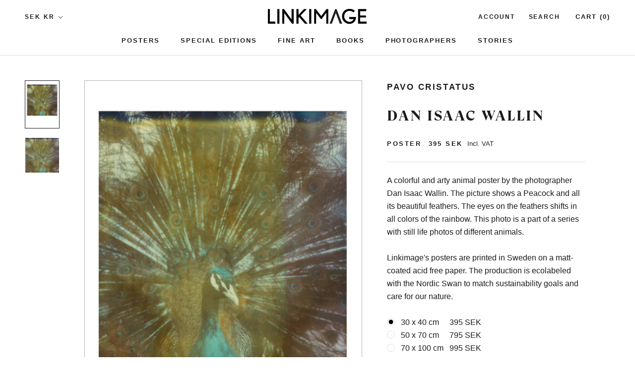

--- FILE ---
content_type: text/css
request_url: https://linkimage.com/cdn/shop/t/10/assets/popup-buy.css?v=161194471856187972041681473493
body_size: -367
content:
.popup-buy{background:#fff;border:1px solid #d9d9d9;box-shadow:none;position:fixed;outline:0;z-index:1;display:none}@media screen and (min-width: 641px){.popup-buy{left:50%;top:50%!important;margin-left:-285px;-webkit-transform:translate(0,-50%);-ms-transform:translate(0,-50%);transform:translateY(-50%);padding:90px;width:570px}.PopupBuy__Close{right:48px}}@media screen and (max-width: 640px){.popup-buy{left:0;top:0!important;right:0;margin:0;-webkit-transform:translate(0,0);-ms-transform:translate(0,0);transform:translate(0);padding:50px 15px;width:100%;min-height:100vh}.PopupBuy__Close{right:16px}}.PopupBuy__Close{position:absolute;top:32px;display:block;height:24px;width:24px}.ProductForm__ContactUs.Button{cursor:pointer}
/*# sourceMappingURL=/cdn/shop/t/10/assets/popup-buy.css.map?v=161194471856187972041681473493 */


--- FILE ---
content_type: text/javascript
request_url: https://linkimage.com/cdn/shop/t/10/assets/custom.js?v=183944157590872491501681473493
body_size: -757
content:
//# sourceMappingURL=/cdn/shop/t/10/assets/custom.js.map?v=183944157590872491501681473493
